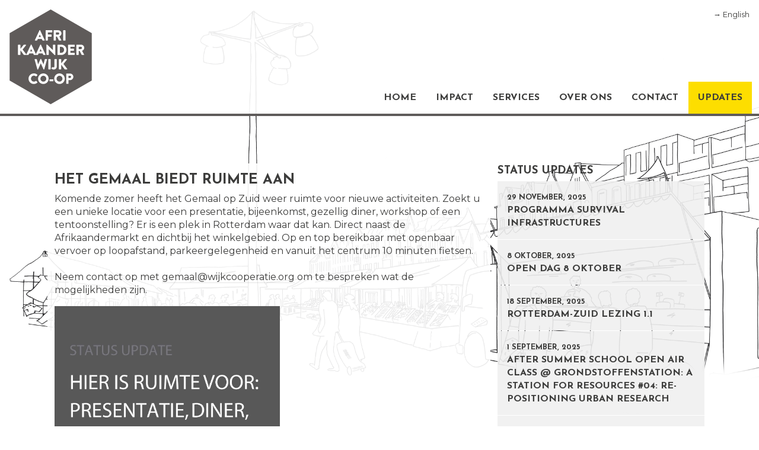

--- FILE ---
content_type: text/html; charset=utf-8
request_url: https://wijkcooperatie.org/nl/updates/het_gemaal_biedt_ruimte_aan/
body_size: 6376
content:
<!DOCTYPE html>

<html lang='nl'>
<head>
    <title>Het Gemaal biedt ruimte aan    </title>
    <meta charset="utf-8"> 
    <meta name="viewport" content="width=device-width, initial-scale=1.0">
    <meta name="robots" content="index, follow">
	<link rel="apple-touch-icon" sizes="180x180" href="/lib/ico/apple-touch-icon.png">
	<link rel="icon" type="image/png" sizes="32x32" href="/lib/ico/favicon-32x32.png">
	<link rel="icon" type="image/png" sizes="16x16" href="/lib/ico/favicon-16x16.png">
	<link rel="manifest" href="/lib/ico/manifest.json">
	<link rel="mask-icon" href="/lib/ico/safari-pinned-tab.svg" color="#5bbad5">
	<meta name="theme-color" content="#ffffff">

    <link rel="stylesheet" type="text/css" href="/lib/css/styles.css?v=1.5">
    <meta name='Robots' content='index, follow'>
        <meta property='og:title' content='Het Gemaal biedt ruimte aan' />
        <meta property='og:type' content='article' />
        <meta property='og:description' content='Komende zomer heeft het Gemaal op Zuid weer ruimte voor nieuwe activiteiten. Zoekt u een unieke locatie voor een presentatie, bijeenkomst, gezellig diner, workshop of een tentoonstelling? Er is een plek in Rotterdam waar dat kan. Direct naa'/>
        <meta property='og:url' content='http://wijkcooperatie.org//nl/updates/het_gemaal_biedt_ruimte_aan/' />
        <meta property='og:image' content='http://wijkcooperatie.org//files/nws/01388/2720gemaal20boeken2087.jpg' />
        <meta property='og:site_name' content='wijkcooperatie' />
    </head>

<body lang="nl" class='no-touch' style='background-image:url(/lib/gfx/6updates.jpg)'>
	<!-- Global site tag (gtag.js) - Google Analytics -->



    <header class='wbg'>
	    <a href='/nl/' class='logo'>WIJKCOOPERATIE</a>	<div class="burger"></div>	<nav><ul><li><a href='/nl/home/' class=''>home</a></li><li><a href='/nl/impact/' class=''>Impact</a></li><li><a href='/nl/services/' class=''>Services</a></li><li><a href='/nl/over_ons/' class=''>over ons</a></li><li><a href='/nl/contact/' class=''>contact</a></li><li><a href='/nl/updates/' class='active'>updates</a></li></ul><a href='/en//' class='lb'>→ English</a></nav>
    </header>
    <div class='main' >
    <div class='row hp'><div class='col m8 wbg pd mh'><h2>Het Gemaal biedt ruimte aan</h2><p>Komende zomer heeft het Gemaal op Zuid weer ruimte voor nieuwe activiteiten. Zoekt u een unieke locatie voor een presentatie, bijeenkomst, gezellig diner, workshop of een tentoonstelling? Er is een plek in Rotterdam waar dat kan. Direct naast de Afrikaandermarkt en dichtbij het winkelgebied. Op en top bereikbaar met openbaar vervoer op loopafstand, parkeergelegenheid en vanuit het centrum 10 minuten fietsen.<br />
<br />
Neem contact op met <a href='&#109;&#97;&#105;&#108;&#116;&#111;:&#103;&#101;&#109;&#97;&#97;&#108;&#64;&#119;&#105;&#106;&#107;&#99;&#111;&#111;&#112;&#101;&#114;&#97;&#116;&#105;&#101;&#46;&#111;&#114;&#103;' class='ul'>&#103;&#101;&#109;&#97;&#97;&#108;&#64;&#119;&#105;&#106;&#107;&#99;&#111;&#111;&#112;&#101;&#114;&#97;&#116;&#105;&#101;&#46;&#111;&#114;&#103;</a> om te bespreken wat de mogelijkheden zijn.</p><div class='itmz'><div class='bg-img fit  v' style='background-image:url(/lib/gfx/loading.svg);' data-hi='/files/nws/01388/2720gemaal20boeken2087.jpg' data-lo='/files/nws/01388/2720gemaal20boeken2087_th.png'></div></div><div class='sharing'><small>share via:</small><br><a href='https://twitter.com/intent/tweet?text=Het+Gemaal+biedt+ruimte+aan&amp;url=http%3A%2F%2Fwijkcooperatie.org%2Fnl%2Fupdates%2Fhet_gemaal_biedt_ruimte_aan%2F' target='_blank' class='twt'>twitter</a><a href='https://www.facebook.com/sharer/sharer.php?u=http%3A%2F%2Fwijkcooperatie.org%2Fnl%2Fupdates%2Fhet_gemaal_biedt_ruimte_aan%2F' target='_blank' class='fcb'>facebook</a><a href='https://www.linkedin.com/shareArticle?title=Het+Gemaal+biedt+ruimte+aan&amp;mini=true&amp;url=http%3A%2F%2Fwijkcooperatie.org%2Fnl%2Fupdates%2Fhet_gemaal_biedt_ruimte_aan%2F&amp;' target='_blank' class='lin'>linked-in</a></div></div><div class='col m4 grey small'><h3>status updates</h3><ul class='lv'><li><a href='/nl/updates/programma_survival_infrastructures/' class=''><small>29 november, 2025</small><br>programma Survival Infrastructures</a></li><li><a href='/nl/updates/open_dag_8_oktober/' class=''><small> 8 oktober, 2025</small><br>Open Dag 8 oktober </a></li><li><a href='/nl/updates/rotterdam_zuid_lezing_11/' class=''><small>18 september, 2025</small><br>Rotterdam-Zuid Lezing 1.1</a></li><li><a href='/nl/updates/after_summer_school_open_air_class_grondstoffenstation_a_station_for_resources_04_re_positioning_urban_research/' class=''><small> 1 september, 2025</small><br>After Summer School Open Air Class @ Grondstoffenstation: A Station for Resources #04: Re-positioning Urban Research</a></li><li><a href='/nl/updates/event_invite_a_station_for_resources_03_in_the_wake_of_the_lost_hangout/' class=''><small>17 juli, 2025</small><br>event invite: A Station for Resources #03: In the Wake of the Lost Hangout</a></li><li><a href='/nl/updates/one_world_we_doen_het_zelf_wel/' class=''><small>18 juni, 2025</small><br>One World - We doen het zelf wel</a></li><li><a href='/nl/updates/cooperatief_consultancy_buro_voorwaarden_van_de_wijk/' class=''><small>10 juni, 2025</small><br>Cooperatief Consultancy Buro - voorwaarden van de wijk</a></li><li><a href='/nl/updates/resurgent_cities_forum_public_event_keynote_series/' class=''><small>15 mei, 2025</small><br>Resurgent Cities Forum. Public event - Keynote Series</a></li><li><a href='/nl/updates/nieuwe_expositieserie_bij_het_gemaal_op_zuid_2025/' class=''><small> 2 mei, 2025</small><br>Nieuwe expositieserie bij het Gemaal op Zuid 2025</a></li><li><a href='/nl/updates/open_dag_16_april_uitverkocht/' class=''><small>16 april, 2025</small><br>Open Dag 16 april - UITVERKOCHT</a></li><li><a href='/nl/updates/save_the_date_kick_off_campus_studio_programma_collectief_leren_voor_een_gedeelde_en_rechtvaardige_stad_met_station_for_resources_01_jan_jongert_superuse_studios/' class=''><small>16 april, 2025</small><br>Save the date! Kick-off Campus Studio Programma ‘Collectief leren voor een gedeelde en rechtvaardige stad’ met Station for Resources #01: Jan Jongert / Superuse Studios</a></li><li><a href='/nl/updates/campus_studio_programma_samen_leren_voor_een_gedeelde_en_rechtvaardige_stad/' class=''><small> 1 april, 2025</small><br>Campus Studio Programma ‘Samen leren voor een gedeelde en rechtvaardige stad’.</a></li><li><a href='/nl/updates/op_de_hoogte_blijven_van_onze_activiteiten_en_diensten/' class=''><small> 1 januari, 2025</small><br>Op de hoogte blijven van onze activiteiten en diensten? </a></li><li><a href='/nl/updates/toekenning_cultuurplan_2025_2028/' class=''><small>10 december, 2024</small><br>Toekenning Cultuurplan 2025 - 2028</a></li><li><a href='/nl/updates/after_summer_school/' class=''><small>24 september, 2024</small><br>After Summer School </a></li><li><a href='/nl/updates/no_waste_feest/' class=''><small>19 september, 2024</small><br>No Waste Feest</a></li><li><a href='/nl/updates/open_dag_afrikaanderwijk_cooeperatie_16_okt_save_de_date/' class=''><small>24 juli, 2024</small><br>Open Dag Afrikaanderwijk Coöperatie 16 okt *Save de date* </a></li><li><a href='/nl/updates/positief_advies_cultuurplan_2025_2028/' class=''><small>28 juni, 2024</small><br>Positief advies Cultuurplan 2025-2028</a></li><li><a href='/nl/updates/vanuit_verbinding_werken_aan_nieuwe_systemen_column/' class=''><small>27 juni, 2024</small><br>Vanuit verbinding werken aan nieuwe systemen - column </a></li><li><a href='/nl/updates/architectuurprijs_rotterdam_2024_voor_het_grondstoffenstation_afrikaanderwijk/' class=''><small>14 juni, 2024</small><br>Architectuurprijs Rotterdam 2024 voor het Grondstoffenstation Afrikaanderwijk</a></li><li><a href='/nl/updates/wijkonderzoekers_happy_socks/' class=''><small> 5 juni, 2024</small><br>wijkonderzoekers Happy Socks</a></li><li><a href='/nl/updates/architectuurkritiek_op_vers_beton_artikel/' class=''><small> 3 juni, 2024</small><br>Architectuurkritiek op Vers Beton (artikel)</a></li><li><a href='/nl/updates/save_the_date_19_juni_coop_open_dag/' class=''><small>10 mei, 2024</small><br>Save the date: 19 juni COOP Open Dag</a></li><li><a href='/nl/updates/het_grondstoffenstation_is_genomineerd_voor_de_rotterdam_architectuurprijs_2024_stem/' class=''><small> 8 april, 2024</small><br>Het Grondstoffenstation is genomineerd voor de Rotterdam Architectuurprijs 2024 - stem! </a></li><li><a href='/nl/updates/mini_conferentie_werken_aan_wederkerigheid/' class=''><small> 5 januari, 2024</small><br>Mini Conferentie: Werken aan Wederkerigheid</a></li><li><a href='/nl/updates/programma_10_jaar_coop_bekend/' class=''><small>21 december, 2023</small><br>Programma 10 jaar coop bekend! </a></li><li><a href='/nl/updates/_save_the_date_tien_jaar_afrikaanderwijk_cooeperatie/' class=''><small>12 december, 2023</small><br>* SAVE THE DATE! * Tien jaar Afrikaanderwijk Coöperatie </a></li><li><a href='/nl/updates/een_nieuwe_nieuwsbrief/' class=''><small>20 november, 2023</small><br>Een nieuwe nieuwsbrief! </a></li><li><a href='/nl/updates/cooperatief_consultancy_buro_van_start/' class=''><small>12 oktober, 2023</small><br>Cooperatief Consultancy Buro van start! </a></li><li><a href='/nl/updates/grondstoffenstation_in_bloei_groen_dak/' class=''><small>27 september, 2023</small><br>Grondstoffenstation in bloei (groen dak)</a></li><li><a href='/nl/updates/buurtbuik/' class=''><small>20 september, 2023</small><br>Buurtbuik</a></li><li><a href='/nl/updates/regenopvangobject/' class=''><small> 8 september, 2023</small><br>Regenopvangobject</a></li><li><a href='/nl/updates/tweeduizendmeter_maaltijd/' class=''><small>10 augustus, 2023</small><br>Tweeduizendmeter-maaltijd</a></li><li><a href='/nl/updates/de_inzamelbot/' class=''><small>25 april, 2023</small><br>De Inzamelbot</a></li><li><a href='/nl/updates/de_bouw_is_begonnen/' class=''><small>20 maart, 2023</small><br>De bouw is begonnen! </a></li><li><a href='/nl/updates/dit_jaar_is_er_al_500000_kilo_karton_agf_plastic_gerecycled_bij_het_grondstoffenstation/' class=''><small>16 november, 2022</small><br>Dit jaar is er al 500.000 kilo Karton/AGF/Plastic gerecycled bij het Grondstoffenstation</a></li><li><a href='/nl/updates/afrikaanderbot/' class=''><small> 3 november, 2022</small><br>Afrikaanderbot</a></li><li><a href='/nl/updates/klimaat_adaptieve_gemaal_tuin/' class=''><small>28 juni, 2022</small><br>Klimaat adaptieve Gemaal tuin</a></li><li><a href='/nl/updates/3_ton_karton_opgehaald/' class=''><small>13 februari, 2021</small><br>3 ton karton opgehaald!</a></li><li><a href='/nl/updates/het_grondstoffenstation_is_van_start_gegaan/' class=''><small> 3 februari, 2021</small><br>Het Grondstoffenstation is van start gegaan!</a></li><li><a href='/nl/updates/weggooien_is_zo_2020_online_event_phdz/' class=''><small>26 januari, 2021</small><br>Weggooien is zo 2020! online event PHDZ</a></li><li><a href='/nl/updates/bouw_tijdelijke_grondstoffenstation_afrikaandermarkt/' class=''><small>20 januari, 2021</small><br>Bouw tijdelijke Grondstoffenstation Afrikaandermarkt</a></li><li><a href='/nl/updates/de_afrikaanderwijk_cooeperatie_zoekt_versterking/' class=''><small>15 december, 2020</small><br>De Afrikaanderwijk Coöperatie zoekt versterking!</a></li><li><a href='/nl/updates/inpakken_roffabriek_kerstpakketten/' class=''><small>10 december, 2020</small><br>Inpakken Roffabriek kerstpakketten </a></li><li><a href='/nl/updates/kerstpakket_roffabriek/' class=''><small>10 november, 2020</small><br>Kerstpakket Roffabriek</a></li><li><a href='/nl/updates/helpt_u_mee_duurzaam_vervoer_betaalbaar_en_beschikbaar_te_maken/' class=''><small> 3 november, 2020</small><br>Helpt u mee duurzaam vervoer betaalbaar en beschikbaar te maken?</a></li><li><a href='/nl/updates/cultuurprogramma_rotterdam_2021_2024/' class=''><small>26 september, 2020</small><br>Cultuurprogramma Rotterdam 2021-2024</a></li><li><a href='/nl/updates/corona_maatregelen_vragen_hulp_nodig_hulp_aanbieden/' class=''><small>19 maart, 2020</small><br>Corona maatregelen. Vragen? Hulp nodig? Hulp aanbieden?</a></li><li><a href='/nl/updates/afri_opens_up_gecancelled/' class=''><small>18 maart, 2020</small><br>AFRI OPENS UP! gecancelled</a></li><li><a href='/nl/updates/wijkkeuken_wijkatelier_en_het_gemaal_zijn_tot_nader_orde_gesloten/' class=''><small>17 maart, 2020</small><br>Wijkkeuken, Wijkatelier en het Gemaal zijn tot nader orde gesloten</a></li><li><a href='/nl/updates/fietsenbank_tijdelijk_gesloten/' class=''><small>15 maart, 2020</small><br>Fietsenbank tijdelijk gesloten</a></li><li><a href='/nl/updates/geslaagde_alv/' class=''><small>18 februari, 2020</small><br>Geslaagde ALV</a></li><li><a href='/nl/updates/afri_opens_up_12_16_mei/' class=''><small>12 februari, 2020</small><br>AFRI OPENS UP! 12 / 16 mei</a></li><li><a href='/nl/updates/hoe_kan_bezorging_nog_beter_worden_geregeld/' class=''><small>31 januari, 2020</small><br>Hoe kan bezorging nog beter worden geregeld?</a></li><li><a href='/nl/updates/rotterdams_weerwoord/' class=''><small>27 januari, 2020</small><br>Rotterdams WeerWoord</a></li><li><a href='/nl/updates/kerstpakket_actie_zuid_voor_zuid/' class=''><small>28 december, 2019</small><br>Kerstpakket actie Zuid voor Zuid</a></li><li><a href='/nl/updates/krachtige_wijken_weerbare_bewoners/' class=''><small> 6 december, 2019</small><br>Krachtige wijken, weerbare bewoners</a></li><li><a href='/nl/updates/avondprogramma_wider_perspectives_testament/' class=''><small>12 november, 2019</small><br>Avondprogramma Wider Perspectives - Testament</a></li><li><a href='/nl/updates/inschrijving_fietsenbank_voor_dit_moment_gesloten/' class=''><small>25 oktober, 2019</small><br>Inschrijving Fietsenbank voor dit moment gesloten</a></li><li><a href='/nl/updates/all_you_can_art_landt_op_zuid/' class=''><small> 1 juni, 2019</small><br>All you can Art landt op Zuid</a></li><li><a href='/nl/updates/het_gemaal_op_zuid_is_de_plek/' class=''><small>11 maart, 2019</small><br>Het Gemaal op Zuid is de plek</a></li><li><a href='/nl/updates/wider_perspectives/' class=''><small>30 januari, 2019</small><br>Wider Perspectives</a></li><li><a href='/nl/updates/wijkcoop_heeft_een_843_urige_werkweek/' class=''><small>21 december, 2018</small><br>Wijkcoop heeft een 843-urige werkweek</a></li><li><a href='/nl/updates/zuidtopia_cultuur_op_zuid_is_onbetaalbaar/' class=''><small>20 november, 2018</small><br>Zuidtopia, cultuur op Zuid is (on)betaalbaar</a></li><li><a href='/nl/updates/niet_aanbesteden_niet_uitbesteden_maar_inbesteden/' class=''><small> 3 oktober, 2018</small><br>Niet aanbesteden, niet uitbesteden, maar inbesteden</a></li><li><a href='/nl/updates/eventmedewerker_m_v_gezocht/' class=''><small>12 september, 2018</small><br>Eventmedewerker (m/v) gezocht </a></li><li><a href='/nl/updates/metropolis_op_locatie_zet_gemaal_muzikaal_op_de_kaart/' class=''><small> 5 juli, 2018</small><br>Metropolis op locatie zet Gemaal muzikaal op de kaart</a></li><li><a href='/nl/updates/coop_is_echt_rotterdams_erfgoed/' class=''><small>26 juni, 2018</small><br>Coop is Echt Rotterdams Erfgoed</a></li><li><a href='/nl/updates/marktwerking_op_zn_rotterdams/' class=''><small>11 april, 2018</small><br>Marktwerking op z'n Rotterdams</a></li><li><a href='/nl/updates/wijkkeuken_laat_heel_rotterdam_proeven/' class=''><small>25 maart, 2018</small><br>Wijkkeuken laat heel Rotterdam proeven</a></li><li><a href='/nl/updates/schoon_is_ook_een_streekproduct/' class=''><small>28 februari, 2018</small><br>Schoon is ook een streekproduct</a></li><li><a href='/nl/updates/wijkcommon_zorgt_voor_meer_werk/' class=''><small>15 januari, 2018</small><br>Wijkcommon zorgt voor meer-werk</a></li><li><a href='/nl/updates/zelf_schoonmaken_is_duurzamer/' class=''><small>12 december, 2017</small><br>Zelf schoonmaken is duurzamer</a></li><li><a href='/nl/updates/locatie_beheerderster_gezocht/' class=''><small>10 oktober, 2017</small><br>Locatie beheerder(ster) gezocht</a></li><li><a href='/nl/updates/afrikaandermarkt_circulair_sinds_2017/' class=''><small>12 september, 2017</small><br>Afrikaandermarkt - circulair sinds 2017</a></li><li><a href='/nl/updates/opruimen_markt_levert_meer_op/' class=''><small>15 juni, 2017</small><br>Opruimen markt levert meer op</a></li><li><a href='/nl/updates/eerste_maand_schoonmaak_markt_succesvol/' class=''><small> 1 april, 2017</small><br>Eerste maand schoonmaak markt succesvol</a></li><li><a href='/nl/updates/wassalon_marktplein_is_55e_lid/' class=''><small> 9 maart, 2017</small><br>Wassalon Marktplein is 55e lid</a></li><li><a href='/nl/updates/jaarlijkse_werklicht_expositie_in_gemaal/' class=''><small> 7 februari, 2017</small><br>Jaarlijkse Werklicht expositie in Gemaal</a></li><li><a href='/nl/updates/1_jarig_bestaan_billante/' class=''><small>16 december, 2016</small><br>1-jarig bestaan Billante</a></li><li><a href='/nl/updates/vanaf_nu_is_damage_on_en_offline_actief/' class=''><small> 4 oktober, 2016</small><br>Vanaf nu is DAMAGE on- en offline actief</a></li><li><a href='/nl/updates/het_gemaal_staat_open_voor_nieuw_boekingen/' class=''><small> 3 oktober, 2016</small><br>Het Gemaal staat open voor nieuw boekingen</a></li><li><a href='/nl/updates/het_gemaal_biedt_ruimte_aan/' class='active'><small> 8 juli, 2016</small><br>Het Gemaal biedt ruimte aan </a></li><li><a href='/nl/updates/enthousiaste_koks_en_kokende_bewoners_gezocht/' class=''><small>30 juni, 2016</small><br>Enthousiaste koks en kokende bewoners gezocht</a></li><li><a href='/nl/updates/met_48_leden_de_zomer_in/' class=''><small>24 juni, 2016</small><br>Met 48 leden de zomer in</a></li><li><a href='/nl/updates/booker_gezocht_voor_verhuur_gemaal/' class=''><small>22 april, 2016</small><br>Booker gezocht voor verhuur Gemaal</a></li><li><a href='/nl/updates/nieuwe_leden_door_deelname_iabr/' class=''><small>15 april, 2016</small><br>Nieuwe leden door deelname IABR</a></li><li><a href='/nl/updates/nieuw_fes_is_wijkcooeperatie_lid/' class=''><small>25 maart, 2016</small><br>Nieuw Fes is Wijkcoöperatie lid</a></li><li><a href='/nl/updates/schoon_preferred_suplier_iabr/' class=''><small>18 maart, 2016</small><br>SCHOON preferred suplier IABR</a></li><li><a href='/nl/updates/gemaal_op_zuid_biedt_ruimte/' class=''><small>11 maart, 2016</small><br>Gemaal op Zuid biedt ruimte</a></li><li><a href='/nl/updates/2016_gaat_van_start_met_40_leden/' class=''><small> 6 januari, 2016</small><br>2016 gaat van start met 40 leden</a></li><li><a href='/nl/updates/opening_vintage_winkel_brilliante/' class=''><small>11 december, 2015</small><br>Opening vintage winkel Brilliante</a></li><li><a href='/nl/updates/derde_algemene_ledenvergadering/' class=''><small>10 november, 2015</small><br>Derde algemene ledenvergadering</a></li><li><a href='/nl/updates/leden_nemen_deel_aan_stadsmakers_congres/' class=''><small>30 oktober, 2015</small><br>Leden nemen deel aan Stadsmakers Congres</a></li><li><a href='/nl/updates/enthousiaste_beheerderster_gezocht_voor_gemaal_op_zuid/' class=''><small>22 september, 2015</small><br>Enthousiaste beheerder(ster) gezocht voor Gemaal op Zuid</a></li><li><a href='/nl/updates/voordeel_drogist_is_lid_geworden/' class=''><small>24 juli, 2015</small><br>Voordeel Drogist is lid geworden</a></li><li><a href='/nl/updates/afrikaanderwijk_cooeperatie_tekent_huurcontract_gemaal_op_zuid/' class=''><small> 1 juli, 2015</small><br>Afrikaanderwijk Coöperatie tekent huurcontract Gemaal op Zuid</a></li><li><a href='/nl/updates/tweede_algemene_ledenvergadering/' class=''><small>29 juni, 2015</small><br>Tweede algemene ledenvergadering</a></li><li><a href='/nl/updates/partnerschap_ziggo_maakt_van_de_afrikaanderwijk_een_hotspot/' class=''><small> 1 juni, 2015</small><br>Partnerschap Ziggo maakt van de Afrikaanderwijk een hotspot</a></li><li><a href='/nl/updates/schoonmaakdienst_breidt_uit_naar_bloemfontein/' class=''><small>15 mei, 2015</small><br>Schoonmaakdienst breidt uit naar Bloemfontein</a></li><li><a href='/nl/updates/ruimte_voor_presentatie_diner_en_meer/' class=''><small>29 april, 2015</small><br>Ruimte voor: Presentatie, diner en meer</a></li><li><a href='/nl/updates/zuid_zoekt_nieuwe_ambitieuze_jonge_bestuurders/' class=''><small>19 maart, 2015</small><br>Zuid zoekt nieuwe ambitieuze jonge bestuurders</a></li><li><a href='/nl/updates/eerste_algemene_ledenvergadering/' class=''><small>12 maart, 2015</small><br>Eerste algemene ledenvergadering</a></li><li><a href='/nl/updates/pilotproject_schoonmaakdienst_succesvol_verlopen/' class=''><small> 5 februari, 2015</small><br>Pilotproject schoonmaakdienst succesvol verlopen</a></li><li><a href='/nl/updates/we_wensen_iedereen_een_cooeperatief_2015/' class=''><small> 5 januari, 2015</small><br>We wensen iedereen een coöperatief 2015</a></li><li><a href='/nl/updates/aanbod_rendabele_exploitatie_met_een_groeimodel/' class=''><small>12 december, 2014</small><br>Aanbod: rendabele exploitatie met een groeimodel</a></li><li><a href='/nl/updates/nette_huurder_zoekt_integere_koper_voor_gemaal/' class=''><small> 9 december, 2014</small><br>Nette huurder zoekt integere koper voor Gemaal</a></li><li><a href='/nl/updates/samenwerking_met_laurens_ontwikkeling_wijkdiensten/' class=''><small> 5 november, 2014</small><br>Samenwerking met Laurens ontwikkeling Wijkdiensten</a></li><li><a href='/nl/updates/roti_restaurant_pretoria_is_lid_geworden/' class=''><small>15 oktober, 2014</small><br>Roti Restaurant Pretoria is lid geworden</a></li><li><a href='/nl/updates/bloms_tapijthandel_is_lid_geworden/' class=''><small>10 oktober, 2014</small><br>Bloms Tapijthandel is lid geworden</a></li><li><a href='/nl/updates/toko_makandra_is_lid_geworden/' class=''><small>30 september, 2014</small><br>Toko Makandra is lid geworden</a></li><li><a href='/nl/updates/gezamenlijk_energie_inkopen_geeft_al_12x_direct_voordeel/' class=''><small>29 september, 2014</small><br>Gezamenlijk energie inkopen geeft al 12x direct voordeel</a></li><li><a href='/nl/updates/mons_kadocentrum_is_lid_geworden/' class=''><small>18 september, 2014</small><br>Mons Kadocentrum is lid geworden</a></li><li><a href='/nl/updates/profbikes_is_lid_geworden/' class=''><small> 3 september, 2014</small><br>Profbikes is lid geworden</a></li><li><a href='/nl/updates/vacature_fulltime_voor_nieuwe_wijkdienst/' class=''><small> 1 september, 2014</small><br>Vacature (fulltime) voor nieuwe wijkdienst</a></li><li><a href='/nl/updates/borduur_deluxe_is_lid_geworden/' class=''><small>21 augustus, 2014</small><br>Borduur Deluxe is lid geworden</a></li><li><a href='/nl/updates/met_36_winkeliers_wordt_gewerkt_aan_gezamenlijke_energie_inkoop/' class=''><small>21 augustus, 2014</small><br>Met 36 winkeliers wordt gewerkt aan gezamenlijke energie inkoop</a></li></ul></div></div>    </div>
    <footer><div class='row'><div class='col m4'><small>De Afrikaanderwijk Coöperatie maakt de kracht van Rotterdam Zuid zichtbaar door te investeren in betrokken bewoners en ondernemers.</small></div><div class='col m6 offset-m2 rgt hide-mobile'><iframe class='ww-wdgt' style='border:0' src='http://wijkwarenhuis.net/widget/l/' width='480' height='100'></iframe></div><div class='col m6 offset-m2 rgt show-mobile'><iframe class='ww-wdgt' style='border:0' src='http://wijkwarenhuis.net/widget/m/' width='200' height='250'></iframe></div></div></footer>
    
    <script defer src="https://ajax.googleapis.com/ajax/libs/jquery/3.2.1/jquery.min.js"></script>
	<script defer src="/lib/js/functions.js?v=1.8"></script>
    
    <script>
		var gaProperty = 'UA-35529761-5'; 
		var disableStr = 'ga-disable-' + gaProperty; 
		if (document.cookie.indexOf(disableStr + '=true') > -1) {
			window[disableStr] = true;
		}
		function gaOptout() {
			document.cookie = disableStr + '=true; expires=Thu, 31 Dec 2099 23:59:59 UTC; path=/';
			window[disableStr] = true;
			alert('Google Analytics is gedeactiveerd');
			location.reload();
		} 
	</script>
	<script async src="https://www.googletagmanager.com/gtag/js?id=UA-35529761-5"></script>
	<script>
	  window.dataLayer = window.dataLayer || [];
	  function gtag(){dataLayer.push(arguments);}
	  gtag('js', new Date());
	  gtag('config', 'UA-35529761-5', {'anonymize_ip': true,  'forceSSL': true});
	</script>
</body>
</html>


--- FILE ---
content_type: text/css
request_url: https://wijkcooperatie.org/lib/css/styles.css?v=1.5
body_size: 1415
content:
@import url('https://fonts.googleapis.com/css?family=Montserrat:400,500');
@import url('https://fonts.googleapis.com/css?family=Josefin+Sans:700');
body{font-family:'Montserrat',Arial,sans;margin:0;padding:0;font-size:1rem;line-height:1.4;color:#3c3c3b;background-color:#fff;background-size:contain;background-attachment:fixed;}
*{box-sizing:border-box;margin:0;padding:0;}
a{text-decoration:none;color:#3c3c3b;}
a.ul{border-bottom:1px solid rgba(0,0,0,.1);transition:border 1s!important;}
a.ul:hover{border-bottom:1px solid rgba(0,0,0,.5);}
img{width:100%;}
small{font-size:.8rem;line-height:1.2;}
h1,h2,h3,h4{margin:0 0 .25rem;font-family:'Josefin Sans';text-transform:uppercase;}
header{border-bottom:4px solid #5f5b5a;}
header .logo{text-indent:-9999px;background-image:url(../gfx/logo.svg);height:10rem;width:10rem;white-space:nowrap;margin:1rem;background-size:contain;display:inline-block;background-repeat:no-repeat;}
header nav{display:inline-block;vertical-align:bottom;width:calc(100% - 13rem);text-align:right;}
header nav ul{list-style:none;}
header nav ul li{display:inline-block;margin-left:1px;}
header nav ul li a{display:block;padding:1rem;font-family:'Josefin Sans';text-transform:uppercase;transition:background 1s;text-align:left;}
header nav ul li a:hover,header nav ul li a.active{background:#fdde00;}
footer{height:10rem;background:#5f5b5a;color:#999;}
footer .row{margin:0 auto;max-width:70rem;}
.main{margin:4rem auto;max-width:70rem;padding-bottom:10rem;min-height:calc(100vh - 24rem);}
.row{display:block;padding:1rem 0;}
.col{display:inline-block;vertical-align:top;padding:0 .75rem;min-height:1px;margin-bottom:1rem;}
.col .row{margin:0 -.75rem;}
.m1{width:8.3333333333%;}
.m2{width:16.6666666667%;}
.m3{width:25%;}
.m4{width:33.3333333333%;}
.m5{width:41.6666666667%;}
.m6{width:50%;}
.m7{width:58.3333333333%;}
.m8{width:66.6666666667%;}
.m9{width:75%;}
.m10{width:83.3333333333%;}
.m11{width:91.6666666667%;}
.m12{width:100%;}
.offset-m1{margin-left:8.3333333333%;}
.offset-m2{margin-left:16.6666666667%;}
.offset-m3{margin-left:25%;}
.offset-m4{margin-left:33.33333333%;}
.pd{padding:.75rem;}
.pv{padding:.75rem 0;}
.mb{margin-bottom:1rem;}
.mt{margin-top:.5rem;}
.mb2{margin-bottom:2rem;}
.wbg {background:rgba(255,255,255,.9);}
.mh {min-height:80vh}
.lb {position: absolute;
    right: 1rem;
    top: 1rem;
    font-size: .8rem;}
.burger {display:none}
.rgt{text-align:right;}
ul.lv{list-style:none;}
ul.lv li{display:block;margin-bottom:1px;}
ul.lv li a{display:block;padding:1rem;font-family:'Josefin Sans';text-transform:uppercase;transition:background 1s;text-align:left;background:rgba(240,240,240,.9);}
ul.lv li a:hover,ul.lv li a.active{background:#fdde00;}
.bg-img{top:0;width:100%;padding-top:75%;background-size:cover;background-position:center center;opacity:1;transition:opacity 1s;position:relative;display:inline-block;}
.bg-img.v,.slide.v{background-size:2rem!important;background-color:rgba(0,0,0,.05);background-repeat:no-repeat;background-position:center center !important;}
.bg-img.r50{padding-top:50%;}
.bg-img.thu{}
.bg-img.r100{padding-top:100%;}
.bg-img.fit{background-size:contain;background-repeat:no-repeat;background-position: top left;}
.bg-img.blend{filter:grayscale(100%);transition:filter 1s;}
.bg-img.blend:hover{filter:grayscale(0%);}
.itmz{margin:1rem 0;}
.sharing a{padding:.5rem .5rem .3rem 1.8rem;font-size:.8rem;display:inline-block;margin:1px;}
.sharing a::before{position:absolute;content:'';margin-left:-1.8rem;margin-top:-.25rem;width:1.5rem;height:1.5rem;background:url(/lib/gfx/sb.svg?v=2);background-size:auto 3rem;}
.sharing a.fcb::before{background-position:0 0;}
.sharing a.twt::before{background-position:-1.5rem 0;}
.sharing a.lin::before{background-position:-3rem 0;}
.wrap {position:relative}
.wrap iframe{border:0;width:100%;height:100%;}
.vid {cursor:pointer}
.vid:before{content:'';position:absolute;width:6rem;height:6rem;left:50%;top:50%;background:transparent url(/lib/gfx/video.svg) center center no-repeat;background-size:contain;transform:translate(-3rem,-3rem);z-index:10}
.file{font-size:.8rem}
.file:before{content:'';display:inline-block;width:4rem;height:3.1rem;background:url(../gfx/files.svg);}
.file.pdf:before{background-position:-0 0;}
.file.doc:before{background-position:-80px 0;}
.file.xls:before{background-position:-160px 0;}
.file.zip:before{background-position:-240px 0;}
    
@keyframes fadeIn {
from{opacity:0;}
to{opacity:1;}
}
.fadeIn{animation-name:fadeIn;animation-duration:1s;}
.show-mobile{display:none;}


@media (max-width: 740px) {
	body {min-height:100vh;background-size:cover;background-position:center;}
	header {background:#fff;border-bottom:1px solid;}
	header .burger{display:inline-block;vertical-align:top;height:2rem;width:2rem;background:url(/lib/gfx/hamburger.svg) no-repeat;background-size:contain;    float: right; margin: 1rem;}
	header .logo{width:3rem;height:3rem;}
	header nav{display:none;}
	.col{width:100%;}
	.offset-m1,.offset-m2,.offset-m3,.offset-m4{margin:0;}
	footer{height:auto;}
	header nav{background:#fff;display:block;width:100%;}
	header nav ul li{display:block;}
	.show-mobile{display:block;}
	.hide-mobile{display:none;}
	.rgt{text-align:left;}
	header nav{display:none;}
}

--- FILE ---
content_type: application/javascript
request_url: https://wijkcooperatie.org/lib/js/functions.js?v=1.8
body_size: 753
content:
$(function() {
	$('.burger').on('click', function(){
		$('nav').slideToggle();
	});
	$('.wrap.ytb, .wrap.vim').on('click', function(e){
		e.stopPropagation();
		id = $(this).data('id');
		tp = $(this).data('tp');
		if (tp == "ytb") html = "<iframe src='http://www.youtube.com/embed/"+id+"?autoplay=true'></iframe>";
		if (tp == "vim") html = "<iframe src='//player.vimeo.com/video/"+id+"?byline=0&amp;portrait=0&amp;autoplay=true&amp;color=ffffff'></iframe>";
		if (tp == "vim" && is_touch_device()) html = "<iframe src='https://player.vimeo.com/video/"+id+"' frameborder='0' webkitAllowFullScreen mozallowfullscreen allowFullScreen></iframe>";
		$(this).removeClass('vid').css({'width':$(this).width(),'height': $(this).height()}).html(html);
	});
	
	$(window).scroll(function() {
		$('header').toggleClass('collapse', document.body.scrollTop==0);
	});
	
	$.each($('.slides'), function() {
		slides($(this));
	});
	
	ih();
});

function is_touch_device() {
	return $('body').hasClass('touch');
};

function slides(obj) {
	obj.slide = true;
	//var w = $(document).width();
	var slide = true;
	var slides = obj.find('.slide');
	if (slides.length > 1) {
		slides.not(":eq(0)").addClass('hide');
		var i = 0;
		var m = slides.length;
		iv = setInterval(function() {
			if (obj.slide) i++;
			if (i < m) {
				slides.eq(i).removeClass('hide').siblings().addClass('hide');
				$('.thu').eq(i).addClass('active').siblings().removeClass('active');
			} else {
				i = 0;
				slides.removeClass('hide');
				slides.not(":eq(0)").addClass('hide');
			}
		}, 6000);
	}else{
		$('.slides .thu').hide();
	}
	$('.slides .thu').hide();
}

function ni() {
	obj = $('.v:first');
	if (obj.attr('src')){
		obj.attr('src', cs).removeClass('v');
	}else{
		obj.css("background-image", "url(" + cs + ")").removeClass('v');
	}
	
	obj.addClass('fadeIn');
	ih();
}

function ih() {
	lo = $('.v:first');
	if (lo.length) {
		
	//console.log('===!');
		if (cs = lo.attr(((lo.width()>400)? 'data-hi':'data-lo' ))) {
			var image = new Image();
			image.src = cs;
			if (image.addEventListener){ // W3C DOM
				image.addEventListener("load", ni, false);
			}else if (image.attachEvent) { // IE DOM
				image.attachEvent("onload", ni);
			}
		}
	}
}

--- FILE ---
content_type: image/svg+xml
request_url: https://wijkcooperatie.org/lib/gfx/sb.svg?v=2
body_size: 12688
content:
<?xml version="1.0" encoding="utf-8"?>
<!-- Generator: Adobe Illustrator 16.0.4, SVG Export Plug-In . SVG Version: 6.00 Build 0)  -->
<!DOCTYPE svg PUBLIC "-//W3C//DTD SVG 1.1//EN" "http://www.w3.org/Graphics/SVG/1.1/DTD/svg11.dtd">
<svg version="1.1" id="Layer_1" xmlns="http://www.w3.org/2000/svg" xmlns:xlink="http://www.w3.org/1999/xlink" x="0px" y="0px"
	 width="399.999px" height="100.004px" viewBox="-1.499 -65.5 399.999 100.004"
	 enable-background="new -1.499 -65.5 399.999 100.004" xml:space="preserve" fill="rgb(60, 60, 59)">
<rect x="-1.499" y="-65.496" fill="none" width="50" height="50"/>
<path d="M173.501-60.496c-5.431,0-6.112,0.025-8.245,0.12c-2.129,0.1-3.581,0.435-4.855,0.931c-1.314,0.51-2.43,1.195-3.541,2.308
	c-1.112,1.11-1.801,2.225-2.307,3.542c-0.494,1.276-0.832,2.726-0.932,4.854c-0.098,2.133-0.12,2.813-0.12,8.246
	c0,5.431,0.024,6.111,0.12,8.244c0.1,2.13,0.436,3.583,0.932,4.855c0.51,1.315,1.194,2.433,2.307,3.542
	c1.109,1.113,2.226,1.8,3.541,2.307c1.275,0.495,2.727,0.833,4.855,0.931c2.133,0.1,2.812,0.12,8.245,0.12
	c5.435,0,6.113-0.025,8.246-0.12c2.129-0.101,3.582-0.435,4.854-0.931c1.315-0.51,2.432-1.194,3.543-2.307
	c1.111-1.11,1.799-2.225,2.308-3.542c0.495-1.274,0.832-2.724,0.93-4.855c0.101-2.133,0.12-2.813,0.12-8.244
	c0-5.433-0.025-6.113-0.12-8.246c-0.101-2.129-0.435-3.582-0.93-4.855c-0.511-1.315-1.195-2.432-2.308-3.542
	c-1.11-1.112-2.226-1.801-3.543-2.308c-1.275-0.495-2.727-0.833-4.854-0.931C179.615-60.476,178.936-60.496,173.501-60.496z
	 M173.501-56.896c5.34,0,5.976,0.024,8.083,0.12c1.949,0.09,3.006,0.416,3.712,0.69c0.935,0.362,1.599,0.794,2.3,1.495
	c0.7,0.701,1.133,1.366,1.495,2.301c0.275,0.706,0.601,1.762,0.69,3.711c0.095,2.11,0.117,2.743,0.117,8.083
	s-0.024,5.975-0.121,8.083c-0.09,1.95-0.416,3.007-0.689,3.711c-0.361,0.935-0.796,1.6-1.495,2.301
	c-0.7,0.699-1.364,1.131-2.301,1.494c-0.704,0.275-1.762,0.6-3.712,0.691c-2.109,0.094-2.742,0.117-8.082,0.117
	s-5.977-0.026-8.083-0.121c-1.949-0.09-3.006-0.416-3.712-0.69c-0.936-0.362-1.6-0.794-2.301-1.495
	c-0.699-0.7-1.131-1.366-1.494-2.3c-0.274-0.706-0.6-1.763-0.689-3.712c-0.094-2.104-0.117-2.741-0.117-8.081
	s0.023-5.975,0.119-8.082c0.09-1.95,0.416-3.008,0.69-3.713c0.362-0.934,0.794-1.6,1.495-2.299c0.701-0.701,1.365-1.132,2.3-1.496
	c0.707-0.274,1.765-0.6,3.712-0.689C167.527-56.871,168.162-56.896,173.501-56.896z M173.501-50.767
	c-5.674,0-10.269,4.601-10.269,10.271c0,5.674,4.599,10.271,10.269,10.271c5.677,0,10.271-4.6,10.271-10.271
	C183.771-46.171,179.172-50.767,173.501-50.767z M173.501-33.829c-3.681,0-6.667-2.985-6.667-6.667c0-3.682,2.984-6.667,6.667-6.667
	c3.685,0,6.668,2.985,6.668,6.667C180.169-36.814,177.186-33.829,173.501-33.829z M186.577-51.172c0,1.326-1.074,2.402-2.4,2.402
	c-1.323,0-2.401-1.076-2.401-2.402c0-1.324,1.076-2.4,2.401-2.4C185.501-53.57,186.577-52.496,186.577-51.172z"/>
<path d="M93.5-52.898c-1.475,0.65-3.05,1.094-4.713,1.293c1.692-1.018,2.995-2.626,3.608-4.541c-1.585,0.937-3.343,1.62-5.213,1.987
	c-1.496-1.596-3.625-2.59-5.99-2.59c-4.531,0-8.205,3.67-8.205,8.201c0,0.646,0.074,1.274,0.213,1.875
	c-6.82-0.346-12.868-3.61-16.916-8.57c-0.709,1.207-1.109,2.617-1.109,4.125c0,2.85,1.45,5.357,3.65,6.83
	c-1.345-0.042-2.613-0.412-3.718-1.025v0.101c0,3.975,2.826,7.293,6.583,8.049c-0.69,0.185-1.415,0.285-2.163,0.285
	c-0.524,0-1.04-0.05-1.542-0.145c1.044,3.26,4.075,5.633,7.667,5.7c-2.809,2.199-6.35,3.51-10.192,3.51
	c-0.663,0-1.316-0.038-1.958-0.112c3.632,2.325,7.944,3.685,12.58,3.685c15.095,0,23.35-12.5,23.35-23.346
	c0-0.356-0.01-0.708-0.025-1.063c1.6-1.157,2.995-2.598,4.095-4.25L93.5-52.898L93.5-52.898z"/>
<g>
	<path d="M18.501-47.163h-5v6.667h5v20h8.333v-20h6.071l0.596-6.667h-6.667v-2.778c0-1.592,0.319-2.222,1.859-2.222h4.808v-8.333
		h-6.348c-5.992,0-8.652,2.638-8.652,7.692V-47.163z"/>
</g>
<rect x="48.501" y="-65.496" fill="none" width="50" height="50"/>
<rect x="98.501" y="-65.496" fill="none" width="50" height="50"/>
<rect x="148.501" y="-65.496" fill="none" width="50" height="50"/>
<rect x="198.501" y="-65.496" fill="none" width="50" height="50"/>
<rect x="248.501" y="-65.496" fill="none" width="50" height="50"/>
<rect x="248.501" y="-15.496" fill="none" width="50" height="50"/>
<g>
	<path d="M111.801-55.496c0,2.302-1.85,4.167-4.133,4.167c-2.284,0-4.134-1.865-4.134-4.167c0-2.299,1.85-4.167,4.134-4.167
		S111.801-57.795,111.801-55.496z M111.834-47.996h-8.333v26.667h8.333V-47.996z M125.138-47.996h-8.28v26.667h8.281v-13.999
		c0-7.783,10.048-8.42,10.048,0v13.999h8.313v-16.885c0-13.133-14.87-12.655-18.363-6.19L125.138-47.996L125.138-47.996z"/>
</g>
<g>
	<path d="M273.574-48.126c-4.215-0.04-7.663,3.344-7.703,7.558c-0.039,4.214,3.345,7.662,7.559,7.702
		c4.215,0.04,7.663-3.344,7.703-7.558C281.171-44.638,277.788-48.086,273.574-48.126 M273.464-36.633
		c-2.133-0.021-3.846-1.766-3.825-3.899c0.02-2.134,1.766-3.848,3.899-3.827c2.133,0.02,3.847,1.766,3.827,3.9
		C277.346-38.326,275.6-36.613,273.464-36.633"/>
	<path d="M273.501-55.496c-0.022,0-0.047,0-0.071,0v-0.002h-9.648h-3.174h-0.858c-0.687,0-1.247,0.562-1.247,1.247v0.765v2.457
		v10.533c0,8.285,6.717,15,15,15c8.285,0,15-6.716,15-15C288.502-48.78,281.787-55.496,273.501-55.496 M263.197-40.703
		c0.054-5.751,4.76-10.37,10.512-10.316s10.371,4.761,10.316,10.513c-0.055,5.751-4.762,10.37-10.514,10.316
		C267.761-30.245,263.143-34.952,263.197-40.703"/>
</g>
<path fill="#ffffff" d="M220.732-34.04c1.91,1.16,2.933,2.366,5.367,2.555c8.985,0.695,14.004-8.967,12.777-17.888
	c-1.089-7.904-8.975-11.929-17.377-10.988c-6.645,0.744-13.268,6.121-13.544,13.799c-0.171,4.692,1.161,8.211,5.622,9.2
	c1.934-3.417-0.624-4.168-1.021-6.645c-1.639-10.127,11.684-17.04,18.653-9.967c4.825,4.899,1.647,19.963-6.133,18.4
	c-7.452-1.499,3.649-13.49-2.3-15.844c-4.836-1.914-7.403,5.852-5.11,9.71c-1.345,6.637-4.24,12.887-3.067,21.21l0,0
	C218.4-23.254,219.684-28.534,220.732-34.04z"/>
<rect x="-1.499" y="-15.496" fill="none" width="50" height="50"/>
<rect x="48.501" y="-15.496" fill="none" width="50" height="50"/>
<rect x="98.501" y="-15.496" fill="none" width="50" height="50"/>
<rect x="148.501" y="-15.496" fill="none" width="50" height="50"/>
<rect x="198.501" y="-15.496" fill="none" width="50" height="50"/>
<path fill="#ffffff" d="M173.501-10.496c-5.431,0-6.112,0.025-8.245,0.12c-2.129,0.1-3.581,0.435-4.855,0.931
	c-1.314,0.51-2.43,1.195-3.541,2.308c-1.112,1.11-1.801,2.225-2.307,3.542c-0.494,1.276-0.832,2.726-0.932,4.854
	c-0.098,2.133-0.12,2.813-0.12,8.246c0,5.431,0.024,6.111,0.12,8.244c0.1,2.13,0.436,3.583,0.932,4.855
	c0.51,1.315,1.194,2.433,2.307,3.542c1.109,1.113,2.226,1.8,3.541,2.307c1.275,0.495,2.727,0.833,4.855,0.931
	c2.133,0.1,2.812,0.12,8.245,0.12c5.435,0,6.113-0.025,8.246-0.12c2.129-0.101,3.582-0.435,4.854-0.931
	c1.315-0.51,2.432-1.194,3.543-2.307c1.111-1.11,1.799-2.225,2.308-3.542c0.495-1.274,0.832-2.724,0.93-4.855
	c0.101-2.133,0.12-2.813,0.12-8.244c0-5.433-0.025-6.113-0.12-8.246c-0.101-2.129-0.435-3.582-0.93-4.854
	c-0.511-1.315-1.195-2.432-2.308-3.542c-1.11-1.112-2.226-1.801-3.543-2.308c-1.275-0.495-2.727-0.833-4.854-0.931
	C179.615-10.476,178.936-10.496,173.501-10.496z M173.501-6.896c5.34,0,5.976,0.024,8.083,0.12c1.949,0.09,3.006,0.416,3.712,0.69
	c0.935,0.362,1.599,0.794,2.3,1.495c0.7,0.701,1.133,1.366,1.495,2.301c0.275,0.706,0.601,1.762,0.69,3.711
	c0.095,2.11,0.117,2.743,0.117,8.083s-0.024,5.975-0.121,8.083c-0.09,1.95-0.416,3.007-0.689,3.711
	c-0.361,0.935-0.796,1.6-1.495,2.301c-0.7,0.699-1.364,1.131-2.301,1.494c-0.704,0.275-1.762,0.6-3.712,0.691
	c-2.109,0.094-2.742,0.117-8.082,0.117s-5.977-0.026-8.083-0.121c-1.949-0.09-3.006-0.416-3.712-0.69
	c-0.936-0.362-1.6-0.794-2.301-1.495c-0.699-0.7-1.131-1.366-1.494-2.3c-0.274-0.706-0.6-1.763-0.689-3.712
	c-0.094-2.104-0.117-2.741-0.117-8.081s0.023-5.975,0.119-8.082c0.09-1.95,0.416-3.008,0.69-3.713
	c0.362-0.934,0.794-1.6,1.495-2.299c0.701-0.701,1.365-1.132,2.3-1.496c0.707-0.274,1.765-0.6,3.712-0.689
	C167.527-6.871,168.162-6.896,173.501-6.896z M173.501-0.767c-5.674,0-10.269,4.601-10.269,10.271
	c0,5.674,4.599,10.271,10.269,10.271c5.677,0,10.271-4.6,10.271-10.271C183.771,3.829,179.172-0.767,173.501-0.767z M173.501,16.171
	c-3.681,0-6.667-2.985-6.667-6.667c0-3.682,2.984-6.667,6.667-6.667c3.685,0,6.668,2.985,6.668,6.667
	C180.169,13.186,177.186,16.171,173.501,16.171z M186.577-1.172c0,1.326-1.074,2.402-2.4,2.402c-1.323,0-2.401-1.076-2.401-2.402
	c0-1.324,1.076-2.4,2.401-2.4C185.501-3.57,186.577-2.496,186.577-1.172z"/>
<path fill="#ffffff" d="M93.5-2.898c-1.475,0.65-3.05,1.094-4.713,1.293c1.692-1.018,2.995-2.626,3.608-4.541
	c-1.585,0.937-3.343,1.62-5.213,1.987c-1.496-1.596-3.625-2.59-5.99-2.59c-4.531,0-8.205,3.67-8.205,8.201
	c0,0.646,0.074,1.274,0.213,1.875c-6.82-0.346-12.868-3.61-16.916-8.57c-0.709,1.207-1.109,2.617-1.109,4.125
	c0,2.85,1.45,5.357,3.65,6.83C57.48,5.67,56.212,5.3,55.107,4.687v0.101c0,3.975,2.826,7.293,6.583,8.049
	c-0.69,0.185-1.415,0.285-2.163,0.285c-0.524,0-1.04-0.05-1.542-0.145c1.044,3.26,4.075,5.633,7.667,5.7
	c-2.809,2.199-6.35,3.51-10.192,3.51c-0.663,0-1.316-0.038-1.958-0.112c3.632,2.325,7.944,3.685,12.58,3.685
	c15.095,0,23.35-12.5,23.35-23.346c0-0.356-0.01-0.708-0.025-1.063c1.6-1.157,2.995-2.598,4.095-4.25L93.5-2.898L93.5-2.898z"/>
<g>
	<path fill="#ffffff" d="M18.501,2.837h-5v6.667h5v20h8.333v-20h6.071l0.596-6.667h-6.667V0.059c0-1.592,0.319-2.222,1.859-2.222
		h4.808v-8.333h-6.348c-5.992,0-8.652,2.638-8.652,7.692V2.837z"/>
</g>
<g>
	<path fill="#ffffff" d="M111.801-5.496c0,2.302-1.85,4.167-4.133,4.167c-2.284,0-4.134-1.865-4.134-4.167
		c0-2.299,1.85-4.167,4.134-4.167S111.801-7.795,111.801-5.496z M111.834,2.004h-8.333v26.667h8.333V2.004z M125.138,2.004h-8.28
		v26.667h8.281V14.672c0-7.783,10.048-8.42,10.048,0v13.999h8.313V11.786c0-13.133-14.87-12.655-18.363-6.19L125.138,2.004
		L125.138,2.004z"/>
</g>
<g>
	<path fill="#ffffff" d="M273.574,1.874c-4.215-0.04-7.663,3.344-7.703,7.558c-0.039,4.214,3.345,7.662,7.559,7.702
		c4.215,0.04,7.663-3.344,7.703-7.558C281.171,5.362,277.788,1.914,273.574,1.874 M273.464,13.367
		c-2.133-0.021-3.846-1.766-3.825-3.899c0.02-2.134,1.766-3.848,3.899-3.827c2.133,0.02,3.847,1.766,3.827,3.9
		C277.346,11.674,275.6,13.387,273.464,13.367"/>
	<path fill="#ffffff" d="M273.501-5.496c-0.022,0-0.047,0-0.071,0v-0.002h-9.648h-3.174h-0.858c-0.687,0-1.247,0.562-1.247,1.247
		v0.765v2.457V9.504c0,8.285,6.717,15,15,15c8.285,0,15-6.716,15-15S281.787-5.496,273.501-5.496 M263.197,9.297
		c0.054-5.751,4.76-10.37,10.512-10.316s10.371,4.761,10.316,10.513c-0.055,5.751-4.762,10.37-10.514,10.316
		C267.761,19.755,263.143,15.048,263.197,9.297"/>
</g>
<path fill="#ffffff" d="M220.732,15.96c1.91,1.16,2.933,2.366,5.367,2.555c8.985,0.695,14.004-8.967,12.777-17.888
	c-1.089-7.904-8.975-11.929-17.377-10.988c-6.645,0.744-13.268,6.121-13.544,13.799c-0.171,4.692,1.161,8.211,5.622,9.2
	c1.934-3.417-0.624-4.168-1.021-6.645c-1.639-10.127,11.684-17.04,18.653-9.967c4.825,4.899,1.647,19.963-6.133,18.4
	c-7.452-1.499,3.649-13.49-2.3-15.844c-4.836-1.914-7.403,5.852-5.11,9.71c-1.345,6.637-4.24,12.887-3.067,21.21l0,0
	C218.4,26.746,219.684,21.466,220.732,15.96z"/>
<rect x="298.5" y="-65.496" fill="none" width="50" height="50"/>
<rect x="348.5" y="-65.5" fill="none" width="50" height="50"/>
<g>
	<path d="M341.621-43.665c-4.068,8.694-13.895,20.53-20.104,20.53c-6.12,0-7.005-13.052-10.349-21.738
		c-1.644-4.274-2.705-3.292-5.789-1.134l-1.88-2.425c4.497-3.953,8.997-8.544,11.761-8.8c3.114-0.298,5.031,1.831,5.747,6.387
		c0.947,5.99,2.271,15.283,4.58,15.283c1.801,0,6.235-7.372,6.463-10.009c0.405-3.859-2.838-3.976-5.652-2.772
		C330.854-62.934,349.387-60.247,341.621-43.665z"/>
</g>
<g>
	<path d="M386.192-55.193c-6.006-0.41-19.385-0.408-25.385,0c-6.494,0.444-7.259,4.367-7.308,14.693
		c0.049,10.31,0.808,14.248,7.308,14.694c6,0.406,19.379,0.41,25.385,0c6.494-0.444,7.259-4.369,7.308-14.694
		C393.451-50.809,392.692-54.748,386.192-55.193z M368.5-33.833v-13.333l13.333,6.655L368.5-33.833z"/>
</g>
<rect x="298.5" y="-15.496" fill="none" width="50" height="50"/>
<rect x="348.5" y="-15.5" fill="none" width="50" height="50"/>
<g>
	<path fill="#ffffff" d="M341.621,6.335c-4.068,8.694-13.895,20.53-20.104,20.53c-6.12,0-7.005-13.052-10.349-21.738
		c-1.644-4.274-2.705-3.292-5.789-1.134l-1.88-2.425c4.497-3.953,8.997-8.544,11.761-8.8c3.114-0.298,5.031,1.831,5.747,6.387
		c0.947,5.99,2.271,15.283,4.58,15.283c1.801,0,6.235-7.372,6.463-10.009c0.405-3.859-2.838-3.976-5.652-2.772
		C330.854-12.934,349.387-10.247,341.621,6.335z"/>
</g>
<g>
	<path fill="#ffffff" d="M386.192-5.193c-6.006-0.41-19.385-0.408-25.385,0C354.313-4.75,353.549-0.826,353.5,9.5
		c0.049,10.31,0.808,14.248,7.308,14.694c6,0.406,19.379,0.41,25.385,0c6.494-0.444,7.259-4.369,7.308-14.694
		C393.451-0.809,392.692-4.748,386.192-5.193z M368.5,16.167V2.833l13.333,6.655L368.5,16.167z"/>
</g>
</svg>


--- FILE ---
content_type: image/svg+xml
request_url: https://wijkcooperatie.org/lib/gfx/logo.svg
body_size: 8028
content:
<?xml version="1.0" encoding="utf-8"?>
<!-- Generator: Adobe Illustrator 16.0.4, SVG Export Plug-In . SVG Version: 6.00 Build 0)  -->
<!DOCTYPE svg PUBLIC "-//W3C//DTD SVG 1.1//EN" "http://www.w3.org/Graphics/SVG/1.1/DTD/svg11.dtd">
<svg version="1.1" id="Layer_1" xmlns="http://www.w3.org/2000/svg" xmlns:xlink="http://www.w3.org/1999/xlink" x="0px" y="0px"
	 width="312.8px" height="361.2px" viewBox="0 0 312.8 361.2" enable-background="new 0 0 312.8 361.2" xml:space="preserve">
<g>
	<polygon fill="#5F5B5A" points="114.908,95.752 114.854,95.752 110.659,104.979 119.157,104.979 	"/>
	<path fill="#5F5B5A" d="M188.813,91.502c0-2.346-1.958-4.25-4.249-4.25h-8.275v8.726h8.275
		C186.855,95.979,188.813,93.852,188.813,91.502z"/>
	<path fill="#5F5B5A" d="M189.829,252.745c-6.094,0-11.126,5.087-11.126,11.24c0,6.094,5.032,11.126,11.126,11.126
		c6.152,0,11.186-5.033,11.186-11.126C201.015,257.832,195.981,252.745,189.829,252.745z"/>
	<polygon fill="#5F5B5A" points="82.108,150.752 82.054,150.752 77.859,159.979 86.357,159.979 	"/>
	<polygon fill="#5F5B5A" points="118.009,150.752 117.953,150.752 113.759,159.979 122.258,159.979 	"/>
	<path fill="#5F5B5A" d="M196.5,142.477h-5.369v22.648h5.369c6.317,0,10.903-4.978,10.903-11.353
		C207.403,147.454,202.817,142.477,196.5,142.477z"/>
	<path fill="#5F5B5A" d="M128.43,252.745c-6.095,0-11.127,5.087-11.127,11.24c0,6.094,5.032,11.126,11.127,11.126
		c6.152,0,11.185-5.033,11.185-11.126C139.614,257.832,134.582,252.745,128.43,252.745z"/>
	<path fill="#5F5B5A" d="M156.399,0L0,90.3v180.6L156.399,361.2l156.4-90.301V90.3L156.399,0z M203.909,80.321
		c0-0.56,0.501-1.062,1.062-1.062h6.712c0.557,0,1.062,0.501,1.062,1.062v37.017c0,0.556-0.505,1.062-1.062,1.062h-6.712
		c-0.561,0-1.062-0.505-1.062-1.062V80.321z M216.685,153.771c0,10.848-8.835,19.628-19.625,19.628h-13.645
		c-0.56,0-1.006-0.505-1.006-1.062v-37.017c0-0.56,0.446-1.062,1.006-1.062h13.645C207.85,134.26,216.685,143.037,216.685,153.771z
		 M167.509,80.321c0-0.56,0.446-1.062,1.062-1.062h16.719c6.713,0,12.191,5.42,12.191,12.078c0,5.142-3.411,9.282-8.275,11.236
		l7.661,14.205c0.392,0.729,0,1.622-0.952,1.622h-7.437c-0.447,0-0.783-0.278-0.894-0.505l-7.437-14.815h-3.858v14.259
		c0,0.556-0.505,1.062-1.064,1.062h-6.654c-0.615,0-1.062-0.505-1.062-1.062V80.321z M165.08,155.169v-19.848
		c0-0.56,0.446-1.062,1.062-1.062h6.712c0.557,0,1.062,0.501,1.062,1.062v37.632c0,0.557-0.505,1.003-1.062,1.003h-0.896
		c-0.168,0-0.615-0.168-0.725-0.282l-22.088-22.194h-0.056v20.858c0,0.556-0.45,1.062-1.064,1.062h-6.654
		c-0.56,0-1.062-0.505-1.062-1.062l-0.055-37.632c0-0.56,0.502-1.006,1.062-1.006h1.398l22.312,21.47H165.08z M156.145,190.321
		v37.018c0,0.556-0.506,1.061-1.062,1.061h-6.713c-0.56,0-1.062-0.505-1.062-1.061v-37.018c0-0.561,0.502-1.062,1.062-1.062h6.713
		C155.639,189.26,156.145,189.761,156.145,190.321z M137.109,80.321c0-0.56,0.446-1.062,1.061-1.062h23.15
		c0.614,0,1.061,0.501,1.061,1.062v6.094c0,0.56-0.446,1.062-1.061,1.062h-15.489v8.052h12.751c0.557,0,1.062,0.505,1.062,1.065
		v6.094c0,0.56-0.505,1.062-1.062,1.062h-12.751v13.589c0,0.556-0.502,1.062-1.062,1.062h-6.6c-0.614,0-1.061-0.505-1.061-1.062
		V80.321z M96.18,116.947l17.499-37.632c0.168-0.336,0.56-0.615,0.951-0.615h0.557c0.392,0,0.783,0.278,0.951,0.615l17.503,37.632
		c0.336,0.725-0.114,1.453-0.952,1.453h-6.207c-1.007,0-1.453-0.337-1.955-1.398l-2.013-4.417h-15.211l-2.013,4.473
		c-0.278,0.673-0.894,1.343-2.013,1.343h-6.149C96.29,118.4,95.844,117.671,96.18,116.947z M64.328,173.4
		c-0.366,0-0.651-0.144-0.835-0.361c-0.219,0.183-0.494,0.306-0.819,0.306h-7.716c-0.392,0-0.896-0.223-1.006-0.392l-12.916-17.557
		v16.66c0,0.729-0.615,1.343-1.344,1.343h-6.54c-0.783,0-1.344-0.615-1.344-1.343v-36.458c0-0.725,0.561-1.339,1.344-1.339h6.54
		c0.729,0,1.344,0.615,1.344,1.339v14.706l12.411-15.489c0.227-0.278,0.728-0.556,1.064-0.556h7.046
		c1.062,0,1.621,1.229,1.006,2.068L49.479,152.71l14.231,18.526l17.168-36.921c0.168-0.336,0.56-0.615,0.951-0.615h0.557
		c0.392,0,0.783,0.278,0.951,0.615l16.722,35.956l16.718-35.956c0.169-0.336,0.561-0.615,0.952-0.615h0.556
		c0.392,0,0.783,0.278,0.952,0.615l17.502,37.632c0.337,0.725-0.113,1.453-0.951,1.453h-6.208c-1.006,0-1.453-0.337-1.954-1.398
		l-2.013-4.418h-15.211l-2.014,4.473c-0.278,0.673-0.893,1.343-2.013,1.343h-6.148c-0.061,0-0.114-0.012-0.17-0.019
		c-0.056,0.007-0.11,0.019-0.17,0.019h-6.207c-1.007,0-1.453-0.337-1.955-1.398l-2.013-4.418H74.503l-2.013,4.473
		c-0.278,0.673-0.894,1.343-2.014,1.343H64.328z M92.479,275.111c2.628,0,5.479-0.948,7.492-2.683
		c0.187-0.161,0.454-0.246,0.717-0.246c0.282,0,0.564,0.1,0.736,0.301l4.362,4.641c0.392,0.392,0.333,1.12-0.055,1.512
		c-3.803,3.689-8.612,5.42-13.59,5.42c-11.185,0-20.185-8.886-20.185-20.07c0-11.186,9-20.186,20.185-20.186
		c5.593,0,9.729,1.73,13.531,5.201c0.505,0.446,0.505,1.116,0.059,1.562l-4.363,4.531c-0.197,0.193-0.446,0.293-0.698,0.293
		c-0.253,0-0.506-0.1-0.699-0.293c-2.068-1.845-4.81-2.852-7.551-2.852c-6.317,0-10.958,5.256-10.958,11.518
		C81.463,269.969,86.158,275.111,92.479,275.111z M107.513,228.956h-0.896c-0.447,0-0.894-0.336-1.007-0.779l-10.566-37.578
		c-0.224-0.783,0.224-1.339,1.007-1.339h6.54c0.446,0,0.896,0.388,1.007,0.78l4.809,18.958h0.224l8.667-19.684
		c0.168-0.337,0.505-0.614,0.951-0.614h1.007c0.501,0,0.838,0.277,0.951,0.614l8.667,19.684h0.224l4.81-18.958
		c0.109-0.393,0.56-0.78,1.006-0.78h6.541c0.783,0,1.229,0.556,1.006,1.339l-10.566,37.578c-0.113,0.443-0.56,0.779-1.006,0.779
		h-0.897c-0.392,0-0.783-0.281-0.947-0.611l-10.233-22.871h-0.169l-10.178,22.871C108.296,228.675,107.904,228.956,107.513,228.956z
		 M128.43,284.056c-11.182,0-20.072-8.886-20.072-20.07c0-11.186,8.891-20.186,20.072-20.186c11.185,0,20.13,9,20.13,20.186
		C148.56,275.17,139.614,284.056,128.43,284.056z M166.602,272.542c0,0.556-0.446,1.006-1.062,1.006h-12.806
		c-0.615,0-1.062-0.45-1.062-1.006v-5.091c0-0.615,0.446-1.062,1.062-1.062h12.806c0.615,0,1.062,0.446,1.062,1.062V272.542z
		 M159.12,224.875c-0.278-0.446-0.224-1.007,0.113-1.394l3.799-3.748c0.231-0.201,0.506-0.315,0.78-0.315
		c0.256,0,0.512,0.099,0.729,0.315c0.669,0.67,1.343,1.174,2.851,1.174c1.566,0,3.302-1.453,3.302-4.248v-26.338
		c0-0.561,0.446-1.062,1.062-1.062h6.822c0.614,0,1.061,0.501,1.061,1.062v26.393c0,7.773-5.479,12.242-12.022,12.242
		C162.751,228.956,160.068,226.05,159.12,224.875z M189.829,284.056c-11.181,0-20.071-8.886-20.071-20.07
		c0-11.186,8.891-20.186,20.071-20.186c11.186,0,20.13,9,20.13,20.186C209.959,275.17,201.015,284.056,189.829,284.056z
		 M209.452,227.953l-12.916-17.557v16.66c0,0.729-0.615,1.343-1.344,1.343h-6.54c-0.783,0-1.344-0.614-1.344-1.343v-36.458
		c0-0.725,0.561-1.339,1.344-1.339h6.54c0.729,0,1.344,0.614,1.344,1.339v14.707l12.411-15.49c0.227-0.277,0.728-0.556,1.064-0.556
		h7.046c1.062,0,1.621,1.229,1.006,2.067l-13.084,16.383l14.26,18.563c0.614,0.842,0,2.071-1.065,2.071h-7.716
		C210.066,228.345,209.562,228.122,209.452,227.953z M230.201,269.295h-5.87v13.144c0,0.557-0.502,1.062-1.062,1.062h-6.6
		c-0.614,0-1.061-0.505-1.061-1.062v-37.018c0-0.56,0.446-1.061,1.061-1.061h13.477c6.877,0,12.524,5.588,12.524,12.355
		C242.671,263.647,237.023,269.295,230.201,269.295z M247.781,141.415c0,0.56-0.446,1.062-1.062,1.062H231.23v6.936h12.752
		c0.556,0,1.062,0.501,1.062,1.062v6.094c0,0.615-0.506,1.065-1.062,1.065H231.23v7.547h15.489c0.615,0,1.062,0.505,1.062,1.061
		v6.098c0,0.556-0.446,1.062-1.062,1.062H223.57c-0.615,0-1.062-0.505-1.062-1.062v-37.017c0-0.56,0.446-1.062,1.062-1.062h23.149
		c0.615,0,1.062,0.501,1.062,1.062V141.415z M283.466,171.778c0.392,0.729,0,1.622-0.951,1.622h-7.438
		c-0.446,0-0.783-0.278-0.894-0.505l-7.437-14.815h-3.857v14.259c0,0.556-0.506,1.062-1.065,1.062h-6.654
		c-0.614,0-1.061-0.505-1.061-1.062v-37.017c0-0.56,0.446-1.062,1.061-1.062h16.72c6.712,0,12.191,5.42,12.191,12.078
		c0,5.142-3.411,9.282-8.275,11.236L283.466,171.778z"/>
	<path fill="#5F5B5A" d="M271.165,142.253h-8.275v8.725h8.275c2.291,0,4.249-2.126,4.249-4.476
		C275.414,144.156,273.456,142.253,271.165,142.253z"/>
	<path fill="#5F5B5A" d="M229.646,252.577h-5.314v8.557h5.314c2.404,0,4.417-1.903,4.417-4.418
		C234.062,254.366,232.05,252.577,229.646,252.577z"/>
</g>
</svg>
